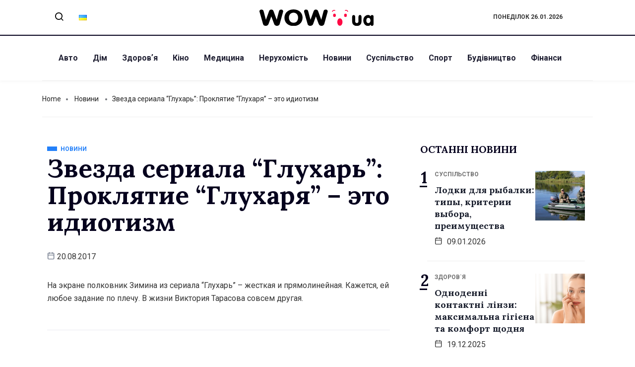

--- FILE ---
content_type: text/html; charset=UTF-8
request_url: https://wow.ua/news/16228/
body_size: 17103
content:
<!DOCTYPE html>
<html lang="uk" class="" data-skin="light">
<head>
	<meta charset="UTF-8">
	<meta name="viewport" content="width=device-width, initial-scale=1.0"/>
		<link href="https://fonts.googleapis.com/css?family=Roboto%3A400%2C700%2C900%7CLora%3A400%2C700%2C900" rel="stylesheet"><meta name='robots' content='index, follow, max-image-preview:large, max-snippet:-1, max-video-preview:-1' />

	<!-- This site is optimized with the Yoast SEO plugin v24.2 - https://yoast.com/wordpress/plugins/seo/ -->
	<title>Звезда сериала &quot;Глухарь&quot;: Проклятие &quot;Глухаря&quot; - это идиотизм  - Останні новини України - WOW</title>
	<link rel="canonical" href="https://wow.ua/news/16228/" />
	<meta property="og:locale" content="uk_UA" />
	<meta property="og:type" content="article" />
	<meta property="og:title" content="Звезда сериала &quot;Глухарь&quot;: Проклятие &quot;Глухаря&quot; - это идиотизм  - Останні новини України - WOW" />
	<meta property="og:description" content="На экране полковник Зимина из сериала &#8220;Глухарь&#8221; &#8211; жесткая и прямолинейная. Кажется, ей любое задание по плечу. В жизни Виктория Тарасова совсем другая." />
	<meta property="og:url" content="https://wow.ua/news/16228/" />
	<meta property="og:site_name" content="Останні новини України - WOW" />
	<meta property="article:published_time" content="2017-08-20T09:37:50+00:00" />
	<meta property="og:image" content="https://wow.ua/wp-content/uploads/2025/01/dall-e-2025-01-13-12.17.50-a-visually-appealing-web-design-concept-for-a-news-portal-wow.ua_.-the-homepage-layout-includes-a-bold-header-with-the-wow.ua-logo-in-blue-and-yell.webp" />
	<meta property="og:image:width" content="1792" />
	<meta property="og:image:height" content="1024" />
	<meta property="og:image:type" content="image/webp" />
	<meta name="author" content="admin" />
	<meta name="twitter:card" content="summary_large_image" />
	<meta name="twitter:label1" content="Написано" />
	<meta name="twitter:data1" content="admin" />
	<script type="application/ld+json" class="yoast-schema-graph">{"@context":"https://schema.org","@graph":[{"@type":"Article","@id":"https://wow.ua/news/16228/#article","isPartOf":{"@id":"https://wow.ua/news/16228/"},"author":{"name":"admin","@id":"https://wow.ua/#/schema/person/20a59af3ee52e152aafa41186da8ce5a"},"headline":"Звезда сериала &#8220;Глухарь&#8221;: Проклятие &#8220;Глухаря&#8221; &#8211; это идиотизм","datePublished":"2017-08-20T09:37:50+00:00","dateModified":"2017-08-20T09:37:50+00:00","mainEntityOfPage":{"@id":"https://wow.ua/news/16228/"},"wordCount":31,"commentCount":0,"publisher":{"@id":"https://wow.ua/#organization"},"articleSection":["Новини"],"inLanguage":"uk"},{"@type":"WebPage","@id":"https://wow.ua/news/16228/","url":"https://wow.ua/news/16228/","name":"Звезда сериала \"Глухарь\": Проклятие \"Глухаря\" - это идиотизм - Останні новини України - WOW","isPartOf":{"@id":"https://wow.ua/#website"},"datePublished":"2017-08-20T09:37:50+00:00","dateModified":"2017-08-20T09:37:50+00:00","breadcrumb":{"@id":"https://wow.ua/news/16228/#breadcrumb"},"inLanguage":"uk","potentialAction":[{"@type":"ReadAction","target":["https://wow.ua/news/16228/"]}]},{"@type":"BreadcrumbList","@id":"https://wow.ua/news/16228/#breadcrumb","itemListElement":[{"@type":"ListItem","position":1,"name":"Головна сторінка","item":"https://wow.ua/"},{"@type":"ListItem","position":2,"name":"Звезда сериала &#171;Глухарь&#187;: Проклятие &#171;Глухаря&#187; &#8212; это идиотизм"}]},{"@type":"WebSite","@id":"https://wow.ua/#website","url":"https://wow.ua/","name":"Останні новини України та світу - WOW","description":"wow.ua є українським новинним порталом, що висвітлює актуальні події в Україні та світі. Ресурс охоплює різноманітні теми, зокрема здоров&#039;я, спорт, авто, фінанси, суспільство та інші.","publisher":{"@id":"https://wow.ua/#organization"},"potentialAction":[{"@type":"SearchAction","target":{"@type":"EntryPoint","urlTemplate":"https://wow.ua/?s={search_term_string}"},"query-input":{"@type":"PropertyValueSpecification","valueRequired":true,"valueName":"search_term_string"}}],"inLanguage":"uk"},{"@type":"Organization","@id":"https://wow.ua/#organization","name":"Останні новини України - WOW","url":"https://wow.ua/","logo":{"@type":"ImageObject","inLanguage":"uk","@id":"https://wow.ua/#/schema/logo/image/","url":"https://wow.ua/wp-content/uploads/2025/01/dall-e-2025-01-13-12.15.51-a-clean-and-modern-logo-design-for-wow.ua-a-ukrainian-news-portal.-the-logo-features-bold-uppercase-letters-wow-in-dynamic-and-vibrant-colors-b.webp","contentUrl":"https://wow.ua/wp-content/uploads/2025/01/dall-e-2025-01-13-12.15.51-a-clean-and-modern-logo-design-for-wow.ua-a-ukrainian-news-portal.-the-logo-features-bold-uppercase-letters-wow-in-dynamic-and-vibrant-colors-b.webp","width":1024,"height":1024,"caption":"Останні новини України - WOW"},"image":{"@id":"https://wow.ua/#/schema/logo/image/"}},{"@type":"Person","@id":"https://wow.ua/#/schema/person/20a59af3ee52e152aafa41186da8ce5a","name":"admin","image":{"@type":"ImageObject","inLanguage":"uk","@id":"https://wow.ua/#/schema/person/image/","url":"https://secure.gravatar.com/avatar/2a620acdc73cd0301e17e19971a2417600d6998031411b9b61fe7ef0e3d1baa8?s=96&d=mm&r=g","contentUrl":"https://secure.gravatar.com/avatar/2a620acdc73cd0301e17e19971a2417600d6998031411b9b61fe7ef0e3d1baa8?s=96&d=mm&r=g","caption":"admin"},"url":"https://wow.ua/author/admin/"}]}</script>
	<!-- / Yoast SEO plugin. -->


<link rel="alternate" type="application/rss+xml" title="Останні новини України - WOW &raquo; стрічка" href="https://wow.ua/feed/" />
<link rel="alternate" title="oEmbed (JSON)" type="application/json+oembed" href="https://wow.ua/wp-json/oembed/1.0/embed?url=https%3A%2F%2Fwow.ua%2Fnews%2F16228%2F" />
<link rel="alternate" title="oEmbed (XML)" type="text/xml+oembed" href="https://wow.ua/wp-json/oembed/1.0/embed?url=https%3A%2F%2Fwow.ua%2Fnews%2F16228%2F&#038;format=xml" />
<style id='wp-img-auto-sizes-contain-inline-css' type='text/css'>
img:is([sizes=auto i],[sizes^="auto," i]){contain-intrinsic-size:3000px 1500px}
/*# sourceURL=wp-img-auto-sizes-contain-inline-css */
</style>
<link rel='stylesheet' id='qoxag-widget-styles-pro-css' href='https://wow.ua/wp-content/plugins/qoxag-essential/modules/elements/assets/css/widget-styles-pro.css?ver=1.0.1' type='text/css' media='all' />
<link rel='stylesheet' id='elementor-frontend-css' href='https://wow.ua/wp-content/plugins/elementor/assets/css/frontend.min.css?ver=3.25.2' type='text/css' media='all' />
<link rel='stylesheet' id='elementor-post-10-css' href='https://wow.ua/wp-content/uploads/elementor/css/post-10.css?ver=1736870043' type='text/css' media='all' />
<link rel='stylesheet' id='elementor-post-190-css' href='https://wow.ua/wp-content/uploads/elementor/css/post-190.css?ver=1736870043' type='text/css' media='all' />
<style id='wp-emoji-styles-inline-css' type='text/css'>

	img.wp-smiley, img.emoji {
		display: inline !important;
		border: none !important;
		box-shadow: none !important;
		height: 1em !important;
		width: 1em !important;
		margin: 0 0.07em !important;
		vertical-align: -0.1em !important;
		background: none !important;
		padding: 0 !important;
	}
/*# sourceURL=wp-emoji-styles-inline-css */
</style>
<link rel='stylesheet' id='wp-block-library-css' href='https://wow.ua/wp-includes/css/dist/block-library/style.min.css?ver=6.9' type='text/css' media='all' />

<style id='classic-theme-styles-inline-css' type='text/css'>
/*! This file is auto-generated */
.wp-block-button__link{color:#fff;background-color:#32373c;border-radius:9999px;box-shadow:none;text-decoration:none;padding:calc(.667em + 2px) calc(1.333em + 2px);font-size:1.125em}.wp-block-file__button{background:#32373c;color:#fff;text-decoration:none}
/*# sourceURL=/wp-includes/css/classic-themes.min.css */
</style>
<link rel='stylesheet' id='contact-form-7-css' href='https://wow.ua/wp-content/plugins/contact-form-7/includes/css/styles.css?ver=6.0.3' type='text/css' media='all' />
<link rel='stylesheet' id='wur_content_css-css' href='https://wow.ua/wp-content/plugins/wp-ultimate-review/assets/public/css/content-page.css?ver=2.2.4' type='text/css' media='all' />
<link rel='stylesheet' id='dashicons-css' href='https://wow.ua/wp-includes/css/dashicons.min.css?ver=6.9' type='text/css' media='all' />
<link rel='stylesheet' id='elementskit-parallax-style-css' href='https://wow.ua/wp-content/plugins/qoxag-essential/modules//parallax/assets/css/style.css?ver=1.5.9' type='text/css' media='all' />
<link rel='stylesheet' id='qoxag-icon-css' href='https://wow.ua/wp-content/themes/qoxag/assets/css/public/icon.css?ver=1.0.5' type='text/css' media='all' />
<link rel='stylesheet' id='qoxag-style-css' href='https://wow.ua/wp-content/themes/qoxag/assets/css/public/style.css?ver=1.0.5' type='text/css' media='all' />
<style id='qoxag-style-inline-css' type='text/css'>

      h1{
         font-family: Lora, sans-serif;color:#05011D;font-size:36px;
      }
      h2{
            font-family: Lora, sans-serif;color:#05011D;font-size:30px;
      }
      h3{
            font-family: Lora, sans-serif;color:#05011D;font-size:24px;
      }
      h4{
            font-family: Lora, sans-serif;color:#05011D;font-size:18px;
      }
      h5{
            font-family: Lora, sans-serif;color:#05011D;font-size:16px;
      }
      h6{
            font-family: Lora, sans-serif;color:#05011D;font-size:14px;
      }
      body{
         background:#ffffff;
         font-family: Roboto, sans-serif;color:#333333;line-height:1.625;font-size:16px;
      }
      body.body-box-layout{ 
         background-image:url();;
         background-repeat: no-repeat;
         background-position: center;
         background-size: cover;
         background-attachment: fixed;
      }
      .logo-area .site-title a , .logo-area .site-desc{
         color:#1e1e31;
      }
      .qoxag_progress_container .progress-bar,
      .progress-container .progress-bar{
         background: #ffffff;
      }

      .post .entry-header .entry-title a:hover,
      .sidebar ul li a:hover, .xs-footer-section ul li a:hover,
      .post-meta a:hover,
      .header .navbar-light .navbar-nav li a:hover {
         color:  #1e1e31;
      }
      .tag-lists a:hover, .tagcloud a:hover,
      .sticky.post .meta-featured-post,
      .widget-title:before,
      .xs-custom-widget > h5:before,
      .block-title.title-border .title-bg,
      .block-title.title-border .title-bg::before ,
      .owl-next, .owl-prev,
      .header .navbar-light .navbar-nav>li.active>a:before,
      .main-slider .owl-prev.disabled,
      .owl-dots:before,
      .featured-tab-item .nav-tabs .nav-link.active:before,
      .owl-theme .owl-dots .owl-dot.active span,
      .ts-footer .widget-title:before,
      .main-slider .owl-next:hover, .main-slider .owl-prev:hover,
      .sidebar .widget.widget_search .input-group-btn, .xs-footer-section .widget.widget_search .input-group-btn,
      .banner-solid,
      .pagination li.active a,
      .wp-block-button:not(.is-style-outline) .wp-block-button__link,
      .wp-block-button .wp-block-button__link:not(.has-background),
      .wp-block-file .wp-block-file__button,
      .back_to_top > a,
      .ekit-wid-con .elementskit-btn,
      .metform-btn,
      .post-navigation-item:hover,
      .recipe-meta-wrapper .print-share-btns a.print-btn,
      .xs-review-box .xs-review .xs-btn,
      .post-next .post-navigation-item,
      .post .meta-featured-post::after {
         background:#1e1e31;
      }
      .post .meta-featured-post::before {
         border-top-color: #1e1e31;
         border-left-color: #1e1e31;
         border-right-color: #1e1e31;
      }
      .pagination li.active a:hover,
      .wp-block-button:not(.is-style-outline) .wp-block-button__link:hover,
      .ekit-wid-con .elementskit-btn:hover,
      .metform-btn,
      .wp-block-file .wp-block-file__button:hover {
         background:#161B2A;
      }
      .header-btn {
         background: linear-gradient(90deg,#1e1e31 0,#161B2A 100%);
      }
      .header-btn::before {
         box-shadow: 0 15px 25px 0 #1e1e31;
      }
      .is-style-outline .wp-block-button__link:hover,
      .wp-block-button.is-style-outline .wp-block-button__link:active:not(.has-text-color):hover,
      .wp-block-button.is-style-outline .wp-block-button__link:focus:not(.has-text-color):hover,
      .wp-block-button.is-style-outline .wp-block-button__link:not(.has-text-color):hover,
      .breadcrumb>li a:hover {
         color: #161B2A;
      }
      .wp-block-button.is-style-outline .wp-block-button__link:active:not(.has-text-color),
      .wp-block-button.is-style-outline .wp-block-button__link:focus:not(.has-text-color),
      .wp-block-button.is-style-outline .wp-block-button__link:not(.has-text-color),
      .navbar-nav .nav-link:hover,
      .dropdown-item.active,
      .dropdown-item:active,
      .navbar-nav .dropdown-menu li:hover>a,
      .xs-recent-post-widget .widget-post .entry-title>a:hover {
         color: #1e1e31;
      }
      .tag-lists a:hover, .tagcloud a:hover,
      .post-navigation-item:hover,
      .owl-theme .owl-dots .owl-dot.active span{
         border-color: #1e1e31;
      }
      .block-title.title-border .title-bg::after{
         border-left-color: #1e1e31;
      }
      .block-title.title-border{
         border-bottom-color: #1e1e31;
      }
      .banner-title, .xs-jumbotron-title{
         color: #ffffff;
      }
     

      .details-banner .banner-title{
         color: #ffffff;
      }
    
      .page-banner .banner-title{
         color: #ffffff;
      }

      .woo-banner .banner-title{
         color: #ffffff;
      }
      
      .comments-list .comment-author a:hover,
      .comments-list .comment-reply-link:hover,
      .post-title a:hover,
      .copyright-area a:hover,
      .featured-tab-item .nav-tabs .nav-link.active .tab-head>span.tab-text-title,
      .social-links li a:hover,
      .comment-author cite a:hover {
         color:#1e1e31;
      }
      .btn-primary,
      .xs-btn {
         background:  #1e1e31;
      }
      .sidebar .widget .widget-title:before {
         background: #1e1e31;
      }


      .xs-footer{
         background-color:   #f8f8fc;
         padding-top: 100px;
         padding-bottom: 100px;
      }
      .xs-footer .footer-widget,
      .xs-footer .footer-widget li,
      .xs-footer .footer-widget p{
         color: #666666;
      }

      .xs-footer .footer-widget a{
         color: #666666;
      }
      .xs-footer .widget-title{
         color: #142355;
      }
      .copy-right{
         background-color:   #09090a;
      }
      .copyright-text{
         color: #ffffff;
      }
   
/*# sourceURL=qoxag-style-inline-css */
</style>
<link rel='stylesheet' id='ekit-widget-styles-css' href='https://wow.ua/wp-content/plugins/elementskit-lite/widgets/init/assets/css/widget-styles.css?ver=3.3.7' type='text/css' media='all' />
<link rel='stylesheet' id='qoxag-essential-widget-styles-css' href='https://wow.ua/wp-content/plugins/qoxag-essential/includes/assets/css/qoxag-essentials-widget-styles.css?ver=1.0' type='text/css' media='all' />
<link rel='stylesheet' id='ekit-responsive-css' href='https://wow.ua/wp-content/plugins/elementskit-lite/widgets/init/assets/css/responsive.css?ver=3.3.7' type='text/css' media='all' />
<script type="text/javascript" src="https://wow.ua/wp-includes/js/jquery/jquery.min.js?ver=3.7.1" id="jquery-core-js"></script>
<script type="text/javascript" src="https://wow.ua/wp-includes/js/jquery/jquery-migrate.min.js?ver=3.4.1" id="jquery-migrate-js"></script>
<script type="text/javascript" src="https://wow.ua/wp-content/plugins/wp-ultimate-review/assets/public/script/content-page.js?ver=2.2.4" id="wur_review_content_script-js"></script>
<script type="text/javascript" src="https://wow.ua/wp-content/plugins/qoxag-essential/modules//parallax/assets/js/jarallax.js?ver=1.5.9" id="jarallax-js"></script>
<link rel="https://api.w.org/" href="https://wow.ua/wp-json/" /><link rel="alternate" title="JSON" type="application/json" href="https://wow.ua/wp-json/wp/v2/posts/234925290" /><link rel="EditURI" type="application/rsd+xml" title="RSD" href="https://wow.ua/xmlrpc.php?rsd" />
<meta name="generator" content="WordPress 6.9" />
<link rel='shortlink' href='https://wow.ua/?p=234925290' />

    <script async src="https://www.googletagmanager.com/gtag/js?id=G-HLT4LDHMJ3"></script>
    <script>
      window.dataLayer = window.dataLayer || [];
      function gtag(){dataLayer.push(arguments);}
      gtag('js', new Date());
      gtag('config', 'G-HLT4LDHMJ3');
    </script>
        <!-- Google tag (gtag.js) -->
    <script async src="https://www.googletagmanager.com/gtag/js?id=G-TKFJSXB53X"></script>
    <script>
      window.dataLayer = window.dataLayer || [];
      function gtag(){dataLayer.push(arguments);}
      gtag('js', new Date());

      gtag('config', 'G-TKFJSXB53X');
    </script>
    <meta name="generator" content="Elementor 3.25.2; features: additional_custom_breakpoints, e_optimized_control_loading; settings: css_print_method-external, google_font-enabled, font_display-auto">

			<script type="text/javascript">
				var elementskit_module_parallax_url = "https://wow.ua/wp-content/plugins/qoxag-essential/modules//parallax/"
			</script>
					<style>
				.e-con.e-parent:nth-of-type(n+4):not(.e-lazyloaded):not(.e-no-lazyload),
				.e-con.e-parent:nth-of-type(n+4):not(.e-lazyloaded):not(.e-no-lazyload) * {
					background-image: none !important;
				}
				@media screen and (max-height: 1024px) {
					.e-con.e-parent:nth-of-type(n+3):not(.e-lazyloaded):not(.e-no-lazyload),
					.e-con.e-parent:nth-of-type(n+3):not(.e-lazyloaded):not(.e-no-lazyload) * {
						background-image: none !important;
					}
				}
				@media screen and (max-height: 640px) {
					.e-con.e-parent:nth-of-type(n+2):not(.e-lazyloaded):not(.e-no-lazyload),
					.e-con.e-parent:nth-of-type(n+2):not(.e-lazyloaded):not(.e-no-lazyload) * {
						background-image: none !important;
					}
				}
			</style>
			<link rel="icon" href="https://wow.ua/wp-content/uploads/2021/11/cropped-wow-favicons-32x32.png" sizes="32x32" />
<link rel="icon" href="https://wow.ua/wp-content/uploads/2021/11/cropped-wow-favicons-192x192.png" sizes="192x192" />
<link rel="apple-touch-icon" href="https://wow.ua/wp-content/uploads/2021/11/cropped-wow-favicons-180x180.png" />
<meta name="msapplication-TileImage" content="https://wow.ua/wp-content/uploads/2021/11/cropped-wow-favicons-270x270.png" />
		<style type="text/css" id="wp-custom-css">
			/* sidebar social counter css */
.xs_social_counter_widget .xs_counter_url.wslu-counter-box-shaped li {
    max-width: 50%;
    border-radius: 0px;
    min-width: 48%;
    margin: 0px 5px 10px 0 !important;
    background: #ffffff;
    border: 1px solid #CCCFD4;
    border-radius: 6px;
    padding: 2px !important;
		background: #ffffff;
}
.xs_social_counter_widget .xs_counter_url.wslu-counter-box-shaped {
    text-align: left;
}
.xs_social_counter_widget .xs_counter_url .xs-social-icon span{
    font-size: 13px;
    width: 36px;
    height: 36px;
    line-height: 37px;
    text-align: center;
    background: rgba(0,0,0,0.2);
}

.xs-social-icon{
    float: left;
    margin: 0 10px
}

.xs_social_counter_widget .xs_counter_url li a{
    padding: 10px 0 8px 0!important;
}
.xs_social_counter_widget .xs_counter_url .xs-social-follower {
    font-size: 16px;
    margin-bottom: 5px;
    margin-top: 3px;
    color: #05011D !important;
}
.xs_social_counter_widget .xs_counter_url .xs-social-follower-text {
    font-size: 12px;
    font-weight: 400;
    color: #707070 !important;
}

.xs_social_counter_widget .xs_counter_url.wslu-counter-fill-colored li.facebook {
	background: #ffffff;
}
.xs_social_counter_widget .xs_counter_url.wslu-counter-box-shaped li .met-social-facebook {
    background: #3B5998;
}
.xs_social_counter_widget .xs_counter_url.wslu-counter-box-shaped li .met-social-twitter {
    background: #1DA1F2;
}
.xs_social_counter_widget .xs_counter_url.wslu-counter-fill-colored li.twitter {
	background: #ffffff;
}
.xs_social_counter_widget .xs_counter_url.wslu-counter-fill-colored li.pinterest {
	background: #ffffff;
}
.xs_social_counter_widget .xs_counter_url.wslu-counter-box-shaped li .met-social-pinterest {
    background: #FF0000;
}
.xs_social_counter_widget .xs_counter_url.wslu-counter-fill-colored li.dribbble {
	background: #ffffff;
}
.xs_social_counter_widget .xs_counter_url.wslu-counter-fill-colored li .met-social-dribbble {
	background: #ea4c89
;
}
.xs_social_counter_widget .xs_counter_url.wslu-counter-box-shaped li.instagram {
    background: #ffffff;
}
.xs_social_counter_widget .xs_counter_url.wslu-counter-box-shaped li .met-social-instagram {
    background: #833AB4;
}
.xs_social_counter_widget .xs_counter_url.wslu-counter-box-shaped li.youtube {
    background: #ffffff;
}
.xs_social_counter_widget .xs_counter_url.wslu-counter-box-shaped li .met-social-youtube {
    background: #FF0000;
}

.xs_social_counter_widget .xs_counter_url.wslu-counter-fill-colored li:last-child, .xs_social_counter_widget .xs_counter_url.wslu-counter-fill-colored li:nth-child(3n+3) {
	border: 1px solid #CCCFD4;
}
.social-counter h5 {
    display: none;
}

.sidebar .widget .xs_social_counter_widget .xs_counter_url .xs-social-icon span {
	border: 2px solid transparent;
	height: 36px;
	width: 36px;
	line-height: 33px;
}


/* recent counter post css */
.qoxag-post-grid .row div:last-child > .qoxag-grid-single {
    padding-bottom: 10px;
}

.ts-count-post .qoxag-post-grid div[class^=col-] .qoxag-grid-single::before {
    left: 0px;
    color: #05011D;
    font-size: 32px;
    font-weight: 700;
    background: transparent;
    top: 10px;
    width: auto;
    height: auto;
    box-shadow: none;
    border: 2px solid transparent;
    font-family: 'Lora';
}
.ts-count-post .qoxag-post-grid div[class^=col-] .qoxag-grid-single::after {
    content: '';
    position: absolute;
    top: 47px;
    left: 2px;
    height: 3px;
    width: 15px;
    background: #05011D;
}

.qoxag_latest_news_widget .qoxag-recent-post .post-thumb {
	order: 2;
}

.qoxag_latest_news_widget .ts-count-post .qoxag-post-grid div[class^=col-] .qoxag-grid-single::before {
	left: -15px;
	top: -7px;
}
.qoxag_latest_news_widget .ts-count-post .qoxag-post-grid div[class^=col-] .qoxag-grid-single::after {
	top: 30px;
	left: -15px;
}

.qoxag_latest_news_widget .qoxag-recent-post .post-content .category-wrapper .post-cat .cat-background-span {
	display: none;
}

.qoxag_latest_news_widget .qoxag-recent-post .post-content .category-wrapper .post-cat {
	font-weight: 700;
}

.qoxag_latest_news_widget .qoxag-recent-post .post-content .category-wrapper .post-cat .before {
	color: #707070;
}

/* sidebar title css */

.sidebar .widget .widget-title {
	position: relative;
	border: 1px solid transparent;
	padding-left: 15px;
	text-transform: uppercase;
	font-size: 20px;
	line-height: 25px;
}

.sidebar .widget .widget-title::after {
    content: '';
    background: #000;
    height: 8px;
    width: 8px;
    position: absolute;
    left: 0;
    top: 9px;
		border-radius: 10px;
}
.logo img{
	width:230px
}		</style>
		</head>
<body class="wp-singular post-template-default single single-post postid-234925290 single-format-standard wp-theme-qoxag sidebar-active elementor-default elementor-kit-9999923030">
<div class="ekit-template-content-markup ekit-template-content-header ekit-template-content-theme-support">
		<div data-elementor-type="wp-post" data-elementor-id="10" class="elementor elementor-10">
						<section class="elementor-section elementor-top-section elementor-element elementor-element-f468286 elementor-section-boxed elementor-section-height-default elementor-section-height-default" data-id="f468286" data-element_type="section">
						<div class="elementor-container elementor-column-gap-default">
					<div class="elementor-column elementor-col-33 elementor-top-column elementor-element elementor-element-c63fcc5 elementor-hidden-phone" data-id="c63fcc5" data-element_type="column">
			<div class="elementor-widget-wrap elementor-element-populated">
						<section class="elementor-section elementor-inner-section elementor-element elementor-element-6db660b elementor-section-boxed elementor-section-height-default elementor-section-height-default" data-id="6db660b" data-element_type="section">
						<div class="elementor-container elementor-column-gap-default">
					<div class="elementor-column elementor-col-50 elementor-inner-column elementor-element elementor-element-9419524" data-id="9419524" data-element_type="column">
			<div class="elementor-widget-wrap elementor-element-populated">
						<div class="elementor-element elementor-element-b84e251 elementor-widget elementor-widget-elementskit-header-search" data-id="b84e251" data-element_type="widget" data-settings="{&quot;ekit_we_effect_on&quot;:&quot;none&quot;}" data-widget_type="elementskit-header-search.default">
				<div class="elementor-widget-container">
			<div class="ekit-wid-con" >        <a href="#ekit_modal-popup-b84e251" class="ekit_navsearch-button ekit-modal-popup" aria-label="navsearch-button">
            <i aria-hidden="true" class="xts-icon xts-search"></i>        </a>
        <!-- language switcher strart -->
        <!-- xs modal -->
        <div class="zoom-anim-dialog mfp-hide ekit_modal-searchPanel" id="ekit_modal-popup-b84e251">
            <div class="ekit-search-panel">
            <!-- Polylang search - thanks to Alain Melsens -->
                <form role="search" method="get" class="ekit-search-group" action="https://wow.ua/uk">
                    <input type="search" class="ekit_search-field" aria-label="search-form" placeholder="Search..." value="" name="s">
					<button type="submit" class="ekit_search-button" aria-label="search-button">
                        <i aria-hidden="true" class="xts-icon xts-search"></i>                    </button>
                </form>
            </div>
        </div><!-- End xs modal -->
        <!-- end language switcher strart -->
        </div>		</div>
				</div>
					</div>
		</div>
				<div class="elementor-column elementor-col-50 elementor-inner-column elementor-element elementor-element-eedbc82" data-id="eedbc82" data-element_type="column">
			<div class="elementor-widget-wrap elementor-element-populated">
						<div class="elementor-element elementor-element-eec0aec lang-list elementor-widget elementor-widget-shortcode" data-id="eec0aec" data-element_type="widget" data-settings="{&quot;ekit_we_effect_on&quot;:&quot;none&quot;}" data-widget_type="shortcode.default">
				<div class="elementor-widget-container">
					<div class="elementor-shortcode">	<li class="lang-item lang-item-28 lang-item-uk current-lang lang-item-first"><a  lang="uk" hreflang="uk" href="https://wow.ua/news/16228/"><img src="[data-uri]" alt="Українська" width="16" height="11" style="width: 16px; height: 11px;" /></a></li>
</div>
				</div>
				</div>
					</div>
		</div>
					</div>
		</section>
					</div>
		</div>
				<div class="elementor-column elementor-col-33 elementor-top-column elementor-element elementor-element-8c4c877" data-id="8c4c877" data-element_type="column">
			<div class="elementor-widget-wrap elementor-element-populated">
						<div class="elementor-element elementor-element-25638f6 top-logo elementor-widget elementor-widget-site-logo" data-id="25638f6" data-element_type="widget" data-settings="{&quot;ekit_we_effect_on&quot;:&quot;none&quot;}" data-widget_type="site-logo.default">
				<div class="elementor-widget-container">
			<div class="qoxag-widget-logo logo">
    <a href="https://wow.ua/">
        <img class="dark" src="https://wow.ua/wp-content/uploads/2021/11/wow-new.svg" alt="Останні новини України &#8211; WOW">

        <img class="light" src="https://wow.ua/wp-content/uploads/2021/11/wow-new.svg" alt="Останні новини України &#8211; WOW">
    </a>
</div>		</div>
				</div>
					</div>
		</div>
				<div class="elementor-column elementor-col-33 elementor-top-column elementor-element elementor-element-b7ffc1f elementor-hidden-phone course" data-id="b7ffc1f" data-element_type="column">
			<div class="elementor-widget-wrap elementor-element-populated">
						<div class="elementor-element elementor-element-a18bce5 bold elementor-widget elementor-widget-shortcode" data-id="a18bce5" data-element_type="widget" data-settings="{&quot;ekit_we_effect_on&quot;:&quot;none&quot;}" data-widget_type="shortcode.default">
				<div class="elementor-widget-container">
					<div class="elementor-shortcode">Понеділок 26.01.2026</div>
				</div>
				</div>
					</div>
		</div>
					</div>
		</section>
				<section class="elementor-section elementor-top-section elementor-element elementor-element-cf6fc8f elementor-section-boxed elementor-section-height-default elementor-section-height-default" data-id="cf6fc8f" data-element_type="section">
						<div class="elementor-container elementor-column-gap-default">
					<div class="elementor-column elementor-col-100 elementor-top-column elementor-element elementor-element-76e0eb0" data-id="76e0eb0" data-element_type="column">
			<div class="elementor-widget-wrap elementor-element-populated">
						<div class="elementor-element elementor-element-cf346df elementor-widget-tablet__width-auto popup-logo elementor-widget elementor-widget-ekit-nav-menu" data-id="cf346df" data-element_type="widget" data-settings="{&quot;ekit_we_effect_on&quot;:&quot;none&quot;}" data-widget_type="ekit-nav-menu.default">
				<div class="elementor-widget-container">
					<nav class="ekit-wid-con ekit_menu_responsive_tablet" 
			data-hamburger-icon="" 
			data-hamburger-icon-type="icon" 
			data-responsive-breakpoint="1024">
			            <button class="elementskit-menu-hamburger elementskit-menu-toggler"  type="button" aria-label="hamburger-icon">
                                    <span class="elementskit-menu-hamburger-icon"></span><span class="elementskit-menu-hamburger-icon"></span><span class="elementskit-menu-hamburger-icon"></span>
                            </button>
            <div id="ekit-megamenu-menu-1" class="elementskit-menu-container elementskit-menu-offcanvas-elements elementskit-navbar-nav-default ekit-nav-menu-one-page-no ekit-nav-dropdown-hover"><ul id="menu-menu-1" class="elementskit-navbar-nav elementskit-menu-po-left submenu-click-on-icon"><li id="menu-item-9999923147" class="menu-item menu-item-type-taxonomy menu-item-object-category menu-item-9999923147 nav-item elementskit-mobile-builder-content" data-vertical-menu=750px><a href="https://wow.ua/avtomoto/" class="ekit-menu-nav-link">Авто</a></li>
<li id="menu-item-9999923150" class="menu-item menu-item-type-taxonomy menu-item-object-category menu-item-9999923150 nav-item elementskit-mobile-builder-content" data-vertical-menu=750px><a href="https://wow.ua/homeanddesign/" class="ekit-menu-nav-link">Дім</a></li>
<li id="menu-item-9999923151" class="menu-item menu-item-type-taxonomy menu-item-object-category menu-item-9999923151 nav-item elementskit-mobile-builder-content" data-vertical-menu=750px><a href="https://wow.ua/healthandfitness/" class="ekit-menu-nav-link">Здоровʼя</a></li>
<li id="menu-item-9999923152" class="menu-item menu-item-type-taxonomy menu-item-object-category menu-item-9999923152 nav-item elementskit-mobile-builder-content" data-vertical-menu=750px><a href="https://wow.ua/kinonews/" class="ekit-menu-nav-link">Кіно</a></li>
<li id="menu-item-9999923154" class="menu-item menu-item-type-taxonomy menu-item-object-category menu-item-9999923154 nav-item elementskit-mobile-builder-content" data-vertical-menu=750px><a href="https://wow.ua/medicine/" class="ekit-menu-nav-link">Медицина</a></li>
<li id="menu-item-9999923155" class="menu-item menu-item-type-taxonomy menu-item-object-category menu-item-9999923155 nav-item elementskit-mobile-builder-content" data-vertical-menu=750px><a href="https://wow.ua/realty/" class="ekit-menu-nav-link">Нерухомість</a></li>
<li id="menu-item-9999923156" class="menu-item menu-item-type-taxonomy menu-item-object-category current-post-ancestor current-menu-parent current-post-parent menu-item-9999923156 nav-item elementskit-mobile-builder-content" data-vertical-menu=750px><a href="https://wow.ua/news/" class="ekit-menu-nav-link">Новини</a></li>
<li id="menu-item-9999923157" class="menu-item menu-item-type-taxonomy menu-item-object-category menu-item-9999923157 nav-item elementskit-mobile-builder-content" data-vertical-menu=750px><a href="https://wow.ua/society/" class="ekit-menu-nav-link">Суспільство</a></li>
<li id="menu-item-9999923160" class="menu-item menu-item-type-taxonomy menu-item-object-category menu-item-9999923160 nav-item elementskit-mobile-builder-content" data-vertical-menu=750px><a href="https://wow.ua/sport/" class="ekit-menu-nav-link">Спорт</a></li>
<li id="menu-item-9999923161" class="menu-item menu-item-type-taxonomy menu-item-object-category menu-item-9999923161 nav-item elementskit-mobile-builder-content" data-vertical-menu=750px><a href="https://wow.ua/building/" class="ekit-menu-nav-link">Будівництво</a></li>
<li id="menu-item-9999923164" class="menu-item menu-item-type-taxonomy menu-item-object-category menu-item-9999923164 nav-item elementskit-mobile-builder-content" data-vertical-menu=750px><a href="https://wow.ua/finance/" class="ekit-menu-nav-link">Фінанси</a></li>
</ul><div class="elementskit-nav-identity-panel"><a class="elementskit-nav-logo" href="https://wow.ua" target="" rel=""><img src="https://wow.ua/wp-content/uploads/2021/11/wow-new.svg" title="wow-new" alt="wow-new" decoding="async" /></a><button class="elementskit-menu-close elementskit-menu-toggler" type="button">X</button></div></div>			
			<div class="elementskit-menu-overlay elementskit-menu-offcanvas-elements elementskit-menu-toggler ekit-nav-menu--overlay"></div>        </nav>
				</div>
				</div>
					</div>
		</div>
					</div>
		</section>
				</div>
		</div>
<div id="main-content" class="main-container blog-single sidebar-active nobanner-main-container banner-bg-style2"  role="main">
      <div class="container">
        <div class="nobanner-breadcrumb">
        <ol class="breadcrumb"><li><a href="https://wow.ua">Home</a></li> <li> <a href=https://wow.ua/news/>Новини</a> </li><li>Звезда сериала &#8220;Глухарь&#8221;: Проклятие &#8220;Глухаря&#8221; &#8211; это идиотизм</li></ol>      </div>
        

    <div class="row">
            <div class="col-lg-8 col-md-12 mx-auto">
       <div class="single-wrap">
                          <article id="post-234925290" class="post-content post-single post-234925290 post type-post status-publish format-standard hentry category-news">
                <div class="post-body clearfix">

   <div class="post-header post-header-style2 clearfix">
      
      <div class="category-single-post">
                 <div class="category-wrapper category-layout position-contentpart">
            
                <a class="post-cat left-background"
                   href="https://wow.ua/news/" style=>
                   <span class="cat-background-span" style=></span>
					<span class="before">
						Новини					</span>
                </a>
                        </div>
              </div>

      <!-- Article content -->
      <div class="entry-content clearfix">
                        <h1 class="entry-title">Звезда сериала &#8220;Глухарь&#8221;: Проклятие &#8220;Глухаря&#8221; &#8211; это идиотизм</h1>                        <div class="category-layout">
                    <div class="post-meta">
                            <span class="post-date">
                <i class="xts-icon xts-date"></i>
                20.08.2017            </span>
                        
            </div>
                </div>

                         <!-- recepie meta field -->
               <p>На экране полковник Зимина из сериала &#8220;Глухарь&#8221; &#8211; жесткая и прямолинейная. Кажется, ей любое задание по плечу. В жизни Виктория Тарасова совсем другая.</p>
                  
      </div> <!-- end entry-content --> 
   </div>   
</div> <!-- end post-body -->
              </article>

              
              
                  <nav class="post-navigation">
        <div class="post-previous">
                            <a href="https://wow.ua/humor/16227/" class="post-navigation-item">
                    <i class="xts-icon xts-arrow-left"></i>
                    <span>Previous post</span>
                </a>
                    </div>
        <div class="post-next">
                            <a href="https://wow.ua/news/16229/" class="post-navigation-item">
                    <span>Next post</span>
                    <i class="xts-icon xts-arrow-right"></i>
                </a>
                    </div>
    </nav>
              
                                                 </div>
      </div> <!-- .col-md-8 -->
      

   <div class="col-lg-4 col-md-12">
      <aside id="sidebar" class="sidebar" role="complementary">
         <div id="qoxag_latest_news_widget-3" class="widget qoxag_latest_news_widget"><h5 class="widget-title">Останні новини</h5>		<div class="ts-count-post qoxag-recent-post">
			<div class="qoxag-wrapper qoxag-post-grid">
									<div class="col-12">
						<div class="qoxag-grid-single thumb-left">
															<div class="post-thumb">
								<a href="https://wow.ua/society-uk/lodky-dlia-rybalky-typy-kryteryy-vybora-preymushchestva/" rel="bookmark" title="Лодки для рыбалки: типы, критерии выбора, преимущества">
									<span class="qoxag-sm-bg-img" style="background-image: url(https://wow.ua/wp-content/uploads/2026/01/lodka-dlya-rybalki-850x500.jpg);"></span>
								
								</a>
								</div>
								<div class="post-content">
									<div class="category-wrapper position-">
										 
												<a class="post-cat left-background" href="https://wow.ua/society-uk/">
													<span class="cat-background-span"></span>
													<span class="before">Суспільство</span>
												</a>
																				</div>
									
									<h3 class="post-heading"><a href="https://wow.ua/society-uk/lodky-dlia-rybalky-typy-kryteryy-vybora-preymushchestva/" rel="bookmark" title="Лодки для рыбалки: типы, критерии выбора, преимущества">Лодки для рыбалки: типы, критерии выбора, преимущества</a></h4>
									<div class="post-meta"><span class="post-date" ><i class="xts-icon xts-date" aria-hidden="true"></i> 09.01.2026</span></div>
								</div>
														</div>
					</div>

									<div class="col-12">
						<div class="qoxag-grid-single thumb-left">
															<div class="post-thumb">
								<a href="https://wow.ua/health/odnodenni-kontaktni-linzy-maksymalna-hihiiena-ta-komfort-shchodnia/" rel="bookmark" title="Одноденні контактні лінзи: максимальна гігієна та комфорт щодня">
									<span class="qoxag-sm-bg-img" style="background-image: url(https://wow.ua/wp-content/uploads/2026/01/odnodenni-kontaktni-linzy-850x560.png);"></span>
								
								</a>
								</div>
								<div class="post-content">
									<div class="category-wrapper position-">
										 
												<a class="post-cat left-background" href="https://wow.ua/health/">
													<span class="cat-background-span"></span>
													<span class="before">Здоров`я</span>
												</a>
																				</div>
									
									<h3 class="post-heading"><a href="https://wow.ua/health/odnodenni-kontaktni-linzy-maksymalna-hihiiena-ta-komfort-shchodnia/" rel="bookmark" title="Одноденні контактні лінзи: максимальна гігієна та комфорт щодня">Одноденні контактні лінзи: максимальна гігієна та комфорт щодня</a></h4>
									<div class="post-meta"><span class="post-date" ><i class="xts-icon xts-date" aria-hidden="true"></i> 19.12.2025</span></div>
								</div>
														</div>
					</div>

									<div class="col-12">
						<div class="qoxag-grid-single thumb-left">
															<div class="post-thumb">
								<a href="https://wow.ua/society/pochemu-pozhilye-lyudi-nachinayut-govorit-o-proshlom/" rel="bookmark" title="Почему пожилые люди начинают говорить о прошлом чаще, чем о будущем">
									<span class="qoxag-sm-bg-img" style="background-image: url(https://wow.ua/wp-content/uploads/2025/11/old-couple-k8ualotlafqc42av-850x560.jpg);"></span>
								
								</a>
								</div>
								<div class="post-content">
									<div class="category-wrapper position-">
										 
												<a class="post-cat left-background" href="https://wow.ua/society/">
													<span class="cat-background-span"></span>
													<span class="before">Суспільство</span>
												</a>
																				</div>
									
									<h3 class="post-heading"><a href="https://wow.ua/society/pochemu-pozhilye-lyudi-nachinayut-govorit-o-proshlom/" rel="bookmark" title="Почему пожилые люди начинают говорить о прошлом чаще, чем о будущем">Почему пожилые люди начинают говорить о прошлом чаще, чем о</a></h4>
									<div class="post-meta"><span class="post-date" ><i class="xts-icon xts-date" aria-hidden="true"></i> 27.11.2025</span></div>
								</div>
														</div>
					</div>

									<div class="col-12">
						<div class="qoxag-grid-single thumb-left">
															<div class="post-thumb">
								<a href="https://wow.ua/society-uk/strichky-na-vypusknyj-stylnyj-shtrykh-do-osoblyvoho-dnia/" rel="bookmark" title="Стрічки на випускний: стильний штрих до особливого дня">
									<span class="qoxag-sm-bg-img" style="background-image: url(https://wow.ua/wp-content/uploads/2025/11/vypusknuk.jpg);"></span>
								
								</a>
								</div>
								<div class="post-content">
									<div class="category-wrapper position-">
										 
												<a class="post-cat left-background" href="https://wow.ua/society-uk/">
													<span class="cat-background-span"></span>
													<span class="before">Суспільство</span>
												</a>
																				</div>
									
									<h3 class="post-heading"><a href="https://wow.ua/society-uk/strichky-na-vypusknyj-stylnyj-shtrykh-do-osoblyvoho-dnia/" rel="bookmark" title="Стрічки на випускний: стильний штрих до особливого дня">Стрічки на випускний: стильний штрих до особливого дня</a></h4>
									<div class="post-meta"><span class="post-date" ><i class="xts-icon xts-date" aria-hidden="true"></i> 03.11.2025</span></div>
								</div>
														</div>
					</div>

											</div>
		</div>
		</div><div id="qoxag_latest_news_widget-4" class="widget qoxag_latest_news_widget"><h5 class="widget-title">Останні новини</h5>		<div class="ts-count-post qoxag-recent-post">
			<div class="qoxag-wrapper qoxag-post-grid">
									<div class="col-12">
						<div class="qoxag-grid-single thumb-left">
															<div class="post-thumb">
								<a href="https://wow.ua/society-uk/lodky-dlia-rybalky-typy-kryteryy-vybora-preymushchestva/" rel="bookmark" title="Лодки для рыбалки: типы, критерии выбора, преимущества">
									<span class="qoxag-sm-bg-img" style="background-image: url(https://wow.ua/wp-content/uploads/2026/01/lodka-dlya-rybalki-850x500.jpg);"></span>
								
								</a>
								</div>
								<div class="post-content">
									<div class="category-wrapper position-">
										 
												<a class="post-cat left-background" href="https://wow.ua/society-uk/">
													<span class="cat-background-span"></span>
													<span class="before">Суспільство</span>
												</a>
																				</div>
									
									<h3 class="post-heading"><a href="https://wow.ua/society-uk/lodky-dlia-rybalky-typy-kryteryy-vybora-preymushchestva/" rel="bookmark" title="Лодки для рыбалки: типы, критерии выбора, преимущества">Лодки для рыбалки: типы, критерии выбора, преимущества</a></h4>
									<div class="post-meta"><span class="post-date" ><i class="xts-icon xts-date" aria-hidden="true"></i> 09.01.2026</span></div>
								</div>
														</div>
					</div>

									<div class="col-12">
						<div class="qoxag-grid-single thumb-left">
															<div class="post-thumb">
								<a href="https://wow.ua/health/odnodenni-kontaktni-linzy-maksymalna-hihiiena-ta-komfort-shchodnia/" rel="bookmark" title="Одноденні контактні лінзи: максимальна гігієна та комфорт щодня">
									<span class="qoxag-sm-bg-img" style="background-image: url(https://wow.ua/wp-content/uploads/2026/01/odnodenni-kontaktni-linzy-850x560.png);"></span>
								
								</a>
								</div>
								<div class="post-content">
									<div class="category-wrapper position-">
										 
												<a class="post-cat left-background" href="https://wow.ua/health/">
													<span class="cat-background-span"></span>
													<span class="before">Здоров`я</span>
												</a>
																				</div>
									
									<h3 class="post-heading"><a href="https://wow.ua/health/odnodenni-kontaktni-linzy-maksymalna-hihiiena-ta-komfort-shchodnia/" rel="bookmark" title="Одноденні контактні лінзи: максимальна гігієна та комфорт щодня">Одноденні контактні лінзи: максимальна гігієна та комфорт щодня</a></h4>
									<div class="post-meta"><span class="post-date" ><i class="xts-icon xts-date" aria-hidden="true"></i> 19.12.2025</span></div>
								</div>
														</div>
					</div>

									<div class="col-12">
						<div class="qoxag-grid-single thumb-left">
															<div class="post-thumb">
								<a href="https://wow.ua/society/pochemu-pozhilye-lyudi-nachinayut-govorit-o-proshlom/" rel="bookmark" title="Почему пожилые люди начинают говорить о прошлом чаще, чем о будущем">
									<span class="qoxag-sm-bg-img" style="background-image: url(https://wow.ua/wp-content/uploads/2025/11/old-couple-k8ualotlafqc42av-850x560.jpg);"></span>
								
								</a>
								</div>
								<div class="post-content">
									<div class="category-wrapper position-">
										 
												<a class="post-cat left-background" href="https://wow.ua/society/">
													<span class="cat-background-span"></span>
													<span class="before">Суспільство</span>
												</a>
																				</div>
									
									<h3 class="post-heading"><a href="https://wow.ua/society/pochemu-pozhilye-lyudi-nachinayut-govorit-o-proshlom/" rel="bookmark" title="Почему пожилые люди начинают говорить о прошлом чаще, чем о будущем">Почему пожилые люди начинают говорить о прошлом чаще, чем о</a></h4>
									<div class="post-meta"><span class="post-date" ><i class="xts-icon xts-date" aria-hidden="true"></i> 27.11.2025</span></div>
								</div>
														</div>
					</div>

									<div class="col-12">
						<div class="qoxag-grid-single thumb-left">
															<div class="post-thumb">
								<a href="https://wow.ua/society-uk/strichky-na-vypusknyj-stylnyj-shtrykh-do-osoblyvoho-dnia/" rel="bookmark" title="Стрічки на випускний: стильний штрих до особливого дня">
									<span class="qoxag-sm-bg-img" style="background-image: url(https://wow.ua/wp-content/uploads/2025/11/vypusknuk.jpg);"></span>
								
								</a>
								</div>
								<div class="post-content">
									<div class="category-wrapper position-">
										 
												<a class="post-cat left-background" href="https://wow.ua/society-uk/">
													<span class="cat-background-span"></span>
													<span class="before">Суспільство</span>
												</a>
																				</div>
									
									<h3 class="post-heading"><a href="https://wow.ua/society-uk/strichky-na-vypusknyj-stylnyj-shtrykh-do-osoblyvoho-dnia/" rel="bookmark" title="Стрічки на випускний: стильний штрих до особливого дня">Стрічки на випускний: стильний штрих до особливого дня</a></h4>
									<div class="post-meta"><span class="post-date" ><i class="xts-icon xts-date" aria-hidden="true"></i> 03.11.2025</span></div>
								</div>
														</div>
					</div>

											</div>
		</div>
		</div>      </aside> <!-- #sidebar --> 
   </div><!-- Sidebar col end -->



    </div> <!-- .row -->
     
  </div> <!-- .container -->
  </div> <!--#main-content -->
<div class="ekit-template-content-markup ekit-template-content-footer ekit-template-content-theme-support">
		<div data-elementor-type="wp-post" data-elementor-id="190" class="elementor elementor-190">
						<section class="elementor-section elementor-top-section elementor-element elementor-element-22e63e0 elementor-section-boxed elementor-section-height-default elementor-section-height-default" data-id="22e63e0" data-element_type="section">
						<div class="elementor-container elementor-column-gap-default">
					<div class="elementor-column elementor-col-100 elementor-top-column elementor-element elementor-element-9039544" data-id="9039544" data-element_type="column">
			<div class="elementor-widget-wrap elementor-element-populated">
						<div class="elementor-element elementor-element-262469e bottom-logo elementor-widget elementor-widget-site-logo" data-id="262469e" data-element_type="widget" data-settings="{&quot;ekit_we_effect_on&quot;:&quot;none&quot;}" data-widget_type="site-logo.default">
				<div class="elementor-widget-container">
			<div class="qoxag-widget-logo logo">
    <a href="https://wow.ua/">
        <img class="dark" src="https://wow.ua/wp-content/uploads/2021/11/wow-new.svg" alt="Останні новини України &#8211; WOW">

        <img class="light" src="https://wow.ua/wp-content/uploads/2021/11/wow-new.svg" alt="Останні новини України &#8211; WOW">
    </a>
</div>		</div>
				</div>
					</div>
		</div>
					</div>
		</section>
				<section class="elementor-section elementor-top-section elementor-element elementor-element-196fcc4 elementor-section-boxed elementor-section-height-default elementor-section-height-default" data-id="196fcc4" data-element_type="section">
						<div class="elementor-container elementor-column-gap-default">
					<div class="elementor-column elementor-col-25 elementor-top-column elementor-element elementor-element-e292678" data-id="e292678" data-element_type="column">
			<div class="elementor-widget-wrap elementor-element-populated">
						<div class="elementor-element elementor-element-4a49ba7 elementor-widget elementor-widget-elementskit-heading" data-id="4a49ba7" data-element_type="widget" data-settings="{&quot;ekit_we_effect_on&quot;:&quot;none&quot;}" data-widget_type="elementskit-heading.default">
				<div class="elementor-widget-container">
			<div class="ekit-wid-con" ><div class="ekit-heading elementskit-section-title-wraper text_left   ekit_heading_tablet-   ekit_heading_mobile-"><span class="ekit-heading--title elementskit-section-title ">Інформація</span></div></div>		</div>
				</div>
				<div class="elementor-element elementor-element-d975420 elementor-widget elementor-widget-elementskit-page-list" data-id="d975420" data-element_type="widget" data-settings="{&quot;ekit_we_effect_on&quot;:&quot;none&quot;}" data-widget_type="elementskit-page-list.default">
				<div class="elementor-widget-container">
			<div class="ekit-wid-con" >		<div class="elementor-icon-list-items ">
							<div class="elementor-icon-list-item   ">
						<a class="elementor-repeater-item-0874c73 ekit_badge_left" href="https://wow.ua/o-nas/" target="_blank" rel="nofollow">
							<div class="ekit_page_list_content">
																<span class="elementor-icon-list-text">
									<span class="ekit_page_list_title_title">Про нас</span>
																	</span>
							</div>
													</a>
					</div>
								<div class="elementor-icon-list-item   ">
						<a class="elementor-repeater-item-8b9a0c6 ekit_badge_left" href="https://wow.ua/polzovatelskoe-soglashenie/" target="_blank" rel="nofollow">
							<div class="ekit_page_list_content">
																<span class="elementor-icon-list-text">
									<span class="ekit_page_list_title_title">Угода користувача</span>
																	</span>
							</div>
													</a>
					</div>
								<div class="elementor-icon-list-item   ">
						<a class="elementor-repeater-item-df560a5 ekit_badge_left" href="https://wow.ua/reklama/" target="_blank" rel="nofollow">
							<div class="ekit_page_list_content">
																<span class="elementor-icon-list-text">
									<span class="ekit_page_list_title_title">Реклама на сайті</span>
																	</span>
							</div>
													</a>
					</div>
								<div class="elementor-icon-list-item   ">
						<a class="elementor-repeater-item-cdca248 ekit_badge_left" href="https://wow.ua/kontaktnaya-informatsia/" target="_blank" rel="nofollow">
							<div class="ekit_page_list_content">
																<span class="elementor-icon-list-text">
									<span class="ekit_page_list_title_title">Контактна інформація</span>
																	</span>
							</div>
													</a>
					</div>
								<div class="elementor-icon-list-item   ">
						<a class="elementor-repeater-item-6819d60 ekit_badge_left" href="https://wow.ua/sitemap_index.xml" target="_blank" rel="nofollow">
							<div class="ekit_page_list_content">
																<span class="elementor-icon-list-text">
									<span class="ekit_page_list_title_title">Мапа сайту</span>
																	</span>
							</div>
													</a>
					</div>
						</div>
		</div>		</div>
				</div>
					</div>
		</div>
				<div class="elementor-column elementor-col-25 elementor-top-column elementor-element elementor-element-6efc1fd" data-id="6efc1fd" data-element_type="column">
			<div class="elementor-widget-wrap elementor-element-populated">
						<div class="elementor-element elementor-element-c27a180 elementor-widget elementor-widget-elementskit-heading" data-id="c27a180" data-element_type="widget" data-settings="{&quot;ekit_we_effect_on&quot;:&quot;none&quot;}" data-widget_type="elementskit-heading.default">
				<div class="elementor-widget-container">
			<div class="ekit-wid-con" ><div class="ekit-heading elementskit-section-title-wraper text_left   ekit_heading_tablet-   ekit_heading_mobile-"><span class="ekit-heading--title elementskit-section-title ">Інші категорії</span></div></div>		</div>
				</div>
				<div class="elementor-element elementor-element-98829c6 elementor-widget elementor-widget-elementskit-page-list" data-id="98829c6" data-element_type="widget" data-settings="{&quot;ekit_we_effect_on&quot;:&quot;none&quot;}" data-widget_type="elementskit-page-list.default">
				<div class="elementor-widget-container">
			<div class="ekit-wid-con" >		<div class="elementor-icon-list-items ">
							<div class="elementor-icon-list-item   ">
						<a class="elementor-repeater-item-0874c73 ekit_badge_left" href="https://wow.ua/category/recipes/" target="_blank" rel="nofollow">
							<div class="ekit_page_list_content">
																<span class="elementor-icon-list-text">
									<span class="ekit_page_list_title_title">Рецепти</span>
																	</span>
							</div>
													</a>
					</div>
								<div class="elementor-icon-list-item   ">
						<a class="elementor-repeater-item-1b3d359 ekit_badge_left" href="https://wow.ua/category/woman/" target="_blank" rel="nofollow">
							<div class="ekit_page_list_content">
																<span class="elementor-icon-list-text">
									<span class="ekit_page_list_title_title">Жіночий розділ</span>
																	</span>
							</div>
													</a>
					</div>
								<div class="elementor-icon-list-item   ">
						<a class="elementor-repeater-item-2b389c5 ekit_badge_left" href="https://wow.ua/category/coronavirus/" target="_blank" rel="nofollow">
							<div class="ekit_page_list_content">
																<span class="elementor-icon-list-text">
									<span class="ekit_page_list_title_title">Коронавірус</span>
																	</span>
							</div>
													</a>
					</div>
								<div class="elementor-icon-list-item   ">
						<a class="elementor-repeater-item-aae99e8 ekit_badge_left" href="https://wow.ua/category/anonses/" target="_blank" rel="nofollow">
							<div class="ekit_page_list_content">
																<span class="elementor-icon-list-text">
									<span class="ekit_page_list_title_title">Анонси</span>
																	</span>
							</div>
													</a>
					</div>
								<div class="elementor-icon-list-item   ">
						<a class="elementor-repeater-item-cbf32f1 ekit_badge_left" href="https://wow.ua/category/gadgets/" target="_blank" rel="nofollow">
							<div class="ekit_page_list_content">
																<span class="elementor-icon-list-text">
									<span class="ekit_page_list_title_title">Гаджети</span>
																	</span>
							</div>
													</a>
					</div>
								<div class="elementor-icon-list-item   ">
						<a class="elementor-repeater-item-74e4dce ekit_badge_left" href="https://wow.ua/category/tech/" target="_blank" rel="nofollow">
							<div class="ekit_page_list_content">
																<span class="elementor-icon-list-text">
									<span class="ekit_page_list_title_title">Техніка</span>
																	</span>
							</div>
													</a>
					</div>
								<div class="elementor-icon-list-item   ">
						<a class="elementor-repeater-item-51a6e8b ekit_badge_left" href="https://wow.ua/news-archieve" target="_blank" rel="nofollow">
							<div class="ekit_page_list_content">
																<span class="elementor-icon-list-text">
									<span class="ekit_page_list_title_title">Архів новин</span>
																	</span>
							</div>
													</a>
					</div>
						</div>
		</div>		</div>
				</div>
					</div>
		</div>
				<div class="elementor-column elementor-col-25 elementor-top-column elementor-element elementor-element-dd62aa7" data-id="dd62aa7" data-element_type="column">
			<div class="elementor-widget-wrap elementor-element-populated">
						<div class="elementor-element elementor-element-e4ee6e8 elementor-widget elementor-widget-elementskit-heading" data-id="e4ee6e8" data-element_type="widget" data-settings="{&quot;ekit_we_effect_on&quot;:&quot;none&quot;}" data-widget_type="elementskit-heading.default">
				<div class="elementor-widget-container">
			<div class="ekit-wid-con" ><div class="ekit-heading elementskit-section-title-wraper text_left   ekit_heading_tablet-   ekit_heading_mobile-"><span class="ekit-heading--title elementskit-section-title ">ТОП новини</span></div></div>		</div>
				</div>
				<div class="elementor-element elementor-element-3f1c040 elementor-widget elementor-widget-elementskit-page-list" data-id="3f1c040" data-element_type="widget" data-settings="{&quot;ekit_we_effect_on&quot;:&quot;none&quot;}" data-widget_type="elementskit-page-list.default">
				<div class="elementor-widget-container">
			<div class="ekit-wid-con" >		<div class="elementor-icon-list-items ">
							<div class="elementor-icon-list-item   ">
						<a class="elementor-repeater-item-0874c73 ekit_badge_left" href="https://wow.ua/news/na-ukrainskiy-rynok-v-blizhayshem-budushch/" target="_blank" rel="nofollow">
							<div class="ekit_page_list_content">
																<span class="elementor-icon-list-text">
									<span class="ekit_page_list_title_title">На український ринок виходить польський постачальник нафтопродуктів</span>
																	</span>
							</div>
													</a>
					</div>
								<div class="elementor-icon-list-item   ">
						<a class="elementor-repeater-item-1b3d359 ekit_badge_left" href="https://wow.ua/coronavirus/ukrainskiye-mediki-preduprezhdayut-o-vo/" target="_blank" rel="nofollow">
							<div class="ekit_page_list_content">
																<span class="elementor-icon-list-text">
									<span class="ekit_page_list_title_title">Медики в Україні прогнозують спалах коронавірусу</span>
																	</span>
							</div>
													</a>
					</div>
								<div class="elementor-icon-list-item   ">
						<a class="elementor-repeater-item-2b389c5 ekit_badge_left" href="https://wow.ua/realty/v-2021-godu-v-gosudarstvennom-byudzhete-ukr/" target="_blank" rel="nofollow">
							<div class="ekit_page_list_content">
																<span class="elementor-icon-list-text">
									<span class="ekit_page_list_title_title">В Україні впроваджують нові будівельні норми</span>
																	</span>
							</div>
													</a>
					</div>
								<div class="elementor-icon-list-item   ">
						<a class="elementor-repeater-item-2e4aa36 ekit_badge_left" href="https://wow.ua/news/aviaperevozchik-skyup-reshil-ubrat-iz-samo/" target="_blank" rel="nofollow">
							<div class="ekit_page_list_content">
																<span class="elementor-icon-list-text">
									<span class="ekit_page_list_title_title">SKyUP змінює деякі правила перевезень</span>
																	</span>
							</div>
													</a>
					</div>
						</div>
		</div>		</div>
				</div>
					</div>
		</div>
				<div class="elementor-column elementor-col-25 elementor-top-column elementor-element elementor-element-904e0fe" data-id="904e0fe" data-element_type="column">
			<div class="elementor-widget-wrap elementor-element-populated">
						<div class="elementor-element elementor-element-5b7f282 elementor-widget elementor-widget-elementskit-heading" data-id="5b7f282" data-element_type="widget" data-settings="{&quot;ekit_we_effect_on&quot;:&quot;none&quot;}" data-widget_type="elementskit-heading.default">
				<div class="elementor-widget-container">
			<div class="ekit-wid-con" ><div class="ekit-heading elementskit-section-title-wraper text_left   ekit_heading_tablet-   ekit_heading_mobile-"><span class="ekit-heading--title elementskit-section-title ">Підпишіться на новини</span></div></div>		</div>
				</div>
				<div class="elementor-element elementor-element-4811577 elementor-widget elementor-widget-elementskit-mail-chimp" data-id="4811577" data-element_type="widget" data-settings="{&quot;ekit_we_effect_on&quot;:&quot;none&quot;}" data-widget_type="elementskit-mail-chimp.default">
				<div class="elementor-widget-container">
			<div class="ekit-wid-con" >		<div class="ekit-mail-chimp">
		<form method="post" class="ekit-mailChimpForm" data-listed="" data-success-message="Successfully listed this email" data-success-opt-in-message="">
			<div class="ekit-mail-message"></div>
			<input type="hidden" name="double_opt_in" value="no">

				<div class="elementskit_form_wraper elementskit_inline_form">
													<div class="ekit-mail-chimp-email elementskit_input_wraper elementskit_input_container">
						<div class="elementskit_form_group">
														<div class="elementskit_input_element_container ">
																<input type="email" aria-label="email" name="email" class="ekit_mail_email ekit_form_control " placeholder="введите свой E-mail" required />

															</div>
						</div>
					</div>
					<div class="ekit_submit_input_holder elementskit_input_wraper">
						<button type="submit" aria-label="submit" class="ekit-mail-submit" name="ekit_mail_chimp"> 

							<i aria-hidden="true" class="xts-icon xts-arrow-right"></i>
							</button>
					</div>
				</div>
			</form>
		</div>
		</div>		</div>
				</div>
					</div>
		</div>
					</div>
		</section>
				<section class="elementor-section elementor-top-section elementor-element elementor-element-d1a428d elementor-section-boxed elementor-section-height-default elementor-section-height-default" data-id="d1a428d" data-element_type="section">
						<div class="elementor-container elementor-column-gap-default">
					<div class="elementor-column elementor-col-100 elementor-top-column elementor-element elementor-element-cc896c7" data-id="cc896c7" data-element_type="column">
			<div class="elementor-widget-wrap elementor-element-populated">
						<div class="elementor-element elementor-element-b135715 copyright elementor-widget elementor-widget-shortcode" data-id="b135715" data-element_type="widget" data-settings="{&quot;ekit_we_effect_on&quot;:&quot;none&quot;}" data-widget_type="shortcode.default">
				<div class="elementor-widget-container">
					<div class="elementor-shortcode">Wow.ua &copy; 2026. Всі права захищені.</div>
				</div>
				</div>
					</div>
		</div>
					</div>
		</section>
				</div>
		</div>
<script type="speculationrules">
{"prefetch":[{"source":"document","where":{"and":[{"href_matches":"/*"},{"not":{"href_matches":["/wp-*.php","/wp-admin/*","/wp-content/uploads/*","/wp-content/*","/wp-content/plugins/*","/wp-content/themes/qoxag/*","/*\\?(.+)"]}},{"not":{"selector_matches":"a[rel~=\"nofollow\"]"}},{"not":{"selector_matches":".no-prefetch, .no-prefetch a"}}]},"eagerness":"conservative"}]}
</script>
			<script type='text/javascript'>
				const lazyloadRunObserver = () => {
					const lazyloadBackgrounds = document.querySelectorAll( `.e-con.e-parent:not(.e-lazyloaded)` );
					const lazyloadBackgroundObserver = new IntersectionObserver( ( entries ) => {
						entries.forEach( ( entry ) => {
							if ( entry.isIntersecting ) {
								let lazyloadBackground = entry.target;
								if( lazyloadBackground ) {
									lazyloadBackground.classList.add( 'e-lazyloaded' );
								}
								lazyloadBackgroundObserver.unobserve( entry.target );
							}
						});
					}, { rootMargin: '200px 0px 200px 0px' } );
					lazyloadBackgrounds.forEach( ( lazyloadBackground ) => {
						lazyloadBackgroundObserver.observe( lazyloadBackground );
					} );
				};
				const events = [
					'DOMContentLoaded',
					'elementor/lazyload/observe',
				];
				events.forEach( ( event ) => {
					document.addEventListener( event, lazyloadRunObserver );
				} );
			</script>
			<script type="text/javascript" src="https://wow.ua/wp-includes/js/dist/hooks.min.js?ver=dd5603f07f9220ed27f1" id="wp-hooks-js"></script>
<script type="text/javascript" src="https://wow.ua/wp-includes/js/dist/i18n.min.js?ver=c26c3dc7bed366793375" id="wp-i18n-js"></script>
<script type="text/javascript" id="wp-i18n-js-after">
/* <![CDATA[ */
wp.i18n.setLocaleData( { 'text direction\u0004ltr': [ 'ltr' ] } );
//# sourceURL=wp-i18n-js-after
/* ]]> */
</script>
<script type="text/javascript" src="https://wow.ua/wp-content/plugins/contact-form-7/includes/swv/js/index.js?ver=6.0.3" id="swv-js"></script>
<script type="text/javascript" id="contact-form-7-js-translations">
/* <![CDATA[ */
( function( domain, translations ) {
	var localeData = translations.locale_data[ domain ] || translations.locale_data.messages;
	localeData[""].domain = domain;
	wp.i18n.setLocaleData( localeData, domain );
} )( "contact-form-7", {"translation-revision-date":"2024-11-11 09:57:20+0000","generator":"GlotPress\/4.0.1","domain":"messages","locale_data":{"messages":{"":{"domain":"messages","plural-forms":"nplurals=3; plural=(n % 10 == 1 && n % 100 != 11) ? 0 : ((n % 10 >= 2 && n % 10 <= 4 && (n % 100 < 12 || n % 100 > 14)) ? 1 : 2);","lang":"uk_UA"},"This contact form is placed in the wrong place.":["\u0426\u044f \u043a\u043e\u043d\u0442\u0430\u043a\u0442\u043d\u0430 \u0444\u043e\u0440\u043c\u0430 \u0440\u043e\u0437\u043c\u0456\u0449\u0435\u043d\u0430 \u0432 \u043d\u0435\u043f\u0440\u0430\u0432\u0438\u043b\u044c\u043d\u043e\u043c\u0443 \u043c\u0456\u0441\u0446\u0456."],"Error:":["\u041f\u043e\u043c\u0438\u043b\u043a\u0430:"]}},"comment":{"reference":"includes\/js\/index.js"}} );
//# sourceURL=contact-form-7-js-translations
/* ]]> */
</script>
<script type="text/javascript" id="contact-form-7-js-before">
/* <![CDATA[ */
var wpcf7 = {
    "api": {
        "root": "https:\/\/wow.ua\/wp-json\/",
        "namespace": "contact-form-7\/v1"
    }
};
//# sourceURL=contact-form-7-js-before
/* ]]> */
</script>
<script type="text/javascript" src="https://wow.ua/wp-content/plugins/contact-form-7/includes/js/index.js?ver=6.0.3" id="contact-form-7-js"></script>
<script type="text/javascript" src="https://wow.ua/wp-content/plugins/ukrainian-currency/includes/frontend/assets/js/script.js?ver=2.0" id="mxcea_front_script-js"></script>
<script type="text/javascript" id="mxcea_front_script-js-after">
/* <![CDATA[ */
!function(a){function e(e){for(var r,t,n=e[0],o=e[1],u=e[2],c=0,l=[];c<n.length;c++)t=n[c],Object.prototype.hasOwnProperty.call(i,t)&&i[t]&&l.push(i[t][0]),i[t]=0;for(r in o)Object.prototype.hasOwnProperty.call(o,r)&&(a[r]=o[r]);for(s&&s(e);l.length;)l.shift()();return p.push.apply(p,u||[]),f()}function f(){for(var e,r=0;r<p.length;r++){for(var t=p[r],n=!0,o=1;o<t.length;o++){var u=t[o];0!==i[u]&&(n=!1)}n&&(p.splice(r--,1),e=c(c.s=t[0]))}return e}var t={},i={1:0},p=[];function c(e){if(t[e])return t[e].exports;var r=t[e]={i:e,l:!1,exports:{}};return a[e].call(r.exports,r,r.exports,c),r.l=!0,r.exports}c.m=a,c.c=t,c.d=function(e,r,t){c.o(e,r)||Object.defineProperty(e,r,{enumerable:!0,get:t})},c.r=function(e){"undefined"!=typeof Symbol&&Symbol.toStringTag&&Object.defineProperty(e,Symbol.toStringTag,{value:"Module"}),Object.defineProperty(e,"__esModule",{value:!0})},c.t=function(r,e){if(1&e&&(r=c(r)),8&e)return r;if(4&e&&"object"==typeof r&&r&&r.__esModule)return r;var t=Object.create(null);if(c.r(t),Object.defineProperty(t,"default",{enumerable:!0,value:r}),2&e&&"string"!=typeof r)for(var n in r)c.d(t,n,function(e){return r[e]}.bind(null,n));return t},c.n=function(e){var r=e&&e.__esModule?function(){return e.default}:function(){return e};return c.d(r,"a",r),r},c.o=function(e,r){return Object.prototype.hasOwnProperty.call(e,r)},c.p="/";var r=window["webpackJsonpcurrency-ex-create-box"]=window["webpackJsonpcurrency-ex-create-box"]||[],n=r.push.bind(r);r.push=e,r=r.slice();for(var o=0;o<r.length;o++)e(r[o]);var s=n;f()}([])
//# sourceURL=mxcea_front_script-js-after
/* ]]> */
</script>
<script type="text/javascript" src="https://wow.ua/wp-content/plugins/ukrainian-currency/assets/build-currency-ex-create-box/static/js/2.501e8fea.chunk.js?ver=2.0" id="mxcea_api_front_chunk_f-js"></script>
<script type="text/javascript" src="https://wow.ua/wp-content/plugins/ukrainian-currency/assets/build-currency-ex-create-box/static/js/main.ff129284.chunk.js?ver=2.0" id="mxcea_api_front_chunk_s-js"></script>
<script type="text/javascript" src="https://wow.ua/wp-content/plugins/elementskit-lite/libs/framework/assets/js/frontend-script.js?ver=3.3.7" id="elementskit-framework-js-frontend-js"></script>
<script type="text/javascript" id="elementskit-framework-js-frontend-js-after">
/* <![CDATA[ */
		var elementskit = {
			resturl: 'https://wow.ua/wp-json/elementskit/v1/',
		}

		
//# sourceURL=elementskit-framework-js-frontend-js-after
/* ]]> */
</script>
<script type="text/javascript" src="https://wow.ua/wp-content/plugins/elementskit-lite/widgets/init/assets/js/widget-scripts.js?ver=3.3.7" id="ekit-widget-scripts-js"></script>
<script type="text/javascript" src="https://wow.ua/wp-content/plugins/qoxag-essential/modules//parallax/assets/js/TweenMax.min.js?ver=1.5.9" id="tweenmax-js"></script>
<script type="text/javascript" src="https://wow.ua/wp-content/plugins/qoxag-essential/modules//parallax/assets/js/jquery.easing.1.3.js?ver=1.5.9" id="jquery-easing-js"></script>
<script type="text/javascript" src="https://wow.ua/wp-content/plugins/qoxag-essential/modules//parallax/assets/js/tilt.jquery.min.js?ver=1.5.9" id="tilt-js"></script>
<script type="text/javascript" src="https://wow.ua/wp-content/plugins/qoxag-essential/modules//parallax/assets/js/anime.js?ver=1.5.9" id="animejs-js"></script>
<script type="text/javascript" src="https://wow.ua/wp-content/plugins/qoxag-essential/modules//parallax/assets/js/magician.js?ver=1.5.9" id="magicianjs-js"></script>
<script type="text/javascript" src="https://wow.ua/wp-content/themes/qoxag/assets/js/public/theia-sticky-sidebar.js?ver=1.0.5" id="theia-sticky-sidebar-js"></script>
<script type="text/javascript" src="https://wow.ua/wp-content/plugins/elementor/assets/js/webpack.runtime.min.js?ver=3.25.2" id="elementor-webpack-runtime-js"></script>
<script type="text/javascript" src="https://wow.ua/wp-content/plugins/elementor/assets/js/frontend-modules.min.js?ver=3.25.2" id="elementor-frontend-modules-js"></script>
<script type="text/javascript" src="https://wow.ua/wp-includes/js/jquery/ui/core.min.js?ver=1.13.3" id="jquery-ui-core-js"></script>
<script type="text/javascript" id="elementor-frontend-js-before">
/* <![CDATA[ */
var elementorFrontendConfig = {"environmentMode":{"edit":false,"wpPreview":false,"isScriptDebug":false},"i18n":{"shareOnFacebook":"\u041f\u043e\u0434\u0456\u043b\u0438\u0442\u0438\u0441\u044f \u0432 Facebook","shareOnTwitter":"\u041f\u043e\u0434\u0456\u043b\u0438\u0442\u0438\u0441\u044f \u0432 X","pinIt":"\u041f\u0440\u0438\u043a\u0440\u0456\u043f\u0438\u0442\u0438","download":"\u0417\u0430\u0432\u0430\u043d\u0442\u0430\u0436\u0438\u0442\u0438","downloadImage":"\u0417\u0430\u0432\u0430\u043d\u0442\u0430\u0436\u0438\u0442\u0438 \u0437\u043e\u0431\u0440\u0430\u0436\u0435\u043d\u043d\u044f","fullscreen":"\u041f\u043e\u0432\u043d\u0438\u0439 \u0435\u043a\u0440\u0430\u043d","zoom":"\u0417\u0431\u0456\u043b\u044c\u0448\u0438\u0442\u0438","share":"\u041f\u043e\u0434\u0456\u043b\u0438\u0442\u0438\u0441\u044f","playVideo":"\u0412\u0456\u0434\u0442\u0432\u043e\u0440\u0438\u0442\u0438 \u0432\u0456\u0434\u0435\u043e","previous":"\u041f\u043e\u043f\u0435\u0440\u0435\u0434\u043d\u0456\u0439","next":"\u0414\u0430\u043b\u0456","close":"\u0417\u0430\u043a\u0440\u0438\u0442\u0438","a11yCarouselWrapperAriaLabel":"Carousel | Horizontal scrolling: Arrow Left & Right","a11yCarouselPrevSlideMessage":"\u041f\u043e\u043f\u0435\u0440\u0435\u0434\u043d\u0456\u0439 \u0441\u043b\u0430\u0439\u0434","a11yCarouselNextSlideMessage":"\u041d\u0430\u0441\u0442\u0443\u043f\u043d\u0438\u0439 \u0441\u043b\u0430\u0439\u0434","a11yCarouselFirstSlideMessage":"\u0426\u0435 \u043f\u0435\u0440\u0448\u0438\u0439 \u0441\u043b\u0430\u0439\u0434","a11yCarouselLastSlideMessage":"\u0426\u0435 \u043e\u0441\u0442\u0430\u043d\u043d\u0456\u0439 \u0441\u043b\u0430\u0439\u0434","a11yCarouselPaginationBulletMessage":"\u041f\u0435\u0440\u0435\u0439\u0442\u0438 \u0434\u043e \u0441\u043b\u0430\u0439\u0434\u0443"},"is_rtl":false,"breakpoints":{"xs":0,"sm":480,"md":768,"lg":1025,"xl":1440,"xxl":1600},"responsive":{"breakpoints":{"mobile":{"label":"\u041c\u043e\u0431\u0456\u043b\u044c\u043d\u0438\u0439 \u043f\u043e\u0440\u0442\u0440\u0435\u0442","value":767,"default_value":767,"direction":"max","is_enabled":true},"mobile_extra":{"label":"\u041c\u043e\u0431\u0456\u043b\u044c\u043d\u0438\u0439 \u043b\u0430\u043d\u0434\u0448\u0430\u0444\u0442","value":880,"default_value":880,"direction":"max","is_enabled":false},"tablet":{"label":"\u041f\u043b\u0430\u043d\u0448\u0435\u0442\u043d\u0438\u0439 \u043f\u043e\u0440\u0442\u0440\u0435\u0442","value":1024,"default_value":1024,"direction":"max","is_enabled":true},"tablet_extra":{"label":"\u041f\u043b\u0430\u043d\u0448\u0435\u0442\u043d\u0438\u0439 \u043b\u0430\u043d\u0434\u0448\u0430\u0444\u0442","value":1200,"default_value":1200,"direction":"max","is_enabled":false},"laptop":{"label":"\u041d\u043e\u0443\u0442\u0431\u0443\u043a","value":1366,"default_value":1366,"direction":"max","is_enabled":false},"widescreen":{"label":"\u0428\u0438\u0440\u043e\u043a\u0438\u0439 \u0435\u043a\u0440\u0430\u043d","value":2400,"default_value":2400,"direction":"min","is_enabled":false}},"hasCustomBreakpoints":false},"version":"3.25.2","is_static":false,"experimentalFeatures":{"additional_custom_breakpoints":true,"e_swiper_latest":true,"e_nested_atomic_repeaters":true,"e_optimized_control_loading":true,"e_onboarding":true,"e_css_smooth_scroll":true,"home_screen":true,"landing-pages":true,"nested-elements":true,"editor_v2":true,"link-in-bio":true,"floating-buttons":true},"urls":{"assets":"https:\/\/wow.ua\/wp-content\/plugins\/elementor\/assets\/","ajaxurl":"https:\/\/wow.ua\/wp-admin\/admin-ajax.php","uploadUrl":"https:\/\/wow.ua\/wp-content\/uploads"},"nonces":{"floatingButtonsClickTracking":"28f77269a6"},"swiperClass":"swiper","settings":{"page":[],"editorPreferences":[]},"kit":{"active_breakpoints":["viewport_mobile","viewport_tablet"],"global_image_lightbox":"yes","lightbox_enable_counter":"yes","lightbox_enable_fullscreen":"yes","lightbox_enable_zoom":"yes","lightbox_enable_share":"yes","lightbox_title_src":"title","lightbox_description_src":"description"},"post":{"id":234925290,"title":"%D0%97%D0%B2%D0%B5%D0%B7%D0%B4%D0%B0%20%D1%81%D0%B5%D1%80%D0%B8%D0%B0%D0%BB%D0%B0%20%22%D0%93%D0%BB%D1%83%D1%85%D0%B0%D1%80%D1%8C%22%3A%20%D0%9F%D1%80%D0%BE%D0%BA%D0%BB%D1%8F%D1%82%D0%B8%D0%B5%20%22%D0%93%D0%BB%D1%83%D1%85%D0%B0%D1%80%D1%8F%22%20-%20%D1%8D%D1%82%D0%BE%20%D0%B8%D0%B4%D0%B8%D0%BE%D1%82%D0%B8%D0%B7%D0%BC%20%20-%20%D0%9E%D1%81%D1%82%D0%B0%D0%BD%D0%BD%D1%96%20%D0%BD%D0%BE%D0%B2%D0%B8%D0%BD%D0%B8%20%D0%A3%D0%BA%D1%80%D0%B0%D1%97%D0%BD%D0%B8%20-%20WOW","excerpt":"","featuredImage":false}};
//# sourceURL=elementor-frontend-js-before
/* ]]> */
</script>
<script type="text/javascript" src="https://wow.ua/wp-content/plugins/elementor/assets/js/frontend.min.js?ver=3.25.2" id="elementor-frontend-js"></script>
<script type="text/javascript" src="https://wow.ua/wp-content/plugins/elementskit-lite/widgets/init/assets/js/animate-circle.min.js?ver=3.3.7" id="animate-circle-js"></script>
<script type="text/javascript" id="elementskit-elementor-js-extra">
/* <![CDATA[ */
var ekit_config = {"ajaxurl":"https://wow.ua/wp-admin/admin-ajax.php","nonce":"968e10ce08"};
//# sourceURL=elementskit-elementor-js-extra
/* ]]> */
</script>
<script type="text/javascript" src="https://wow.ua/wp-content/plugins/elementskit-lite/widgets/init/assets/js/elementor.js?ver=3.3.7" id="elementskit-elementor-js"></script>
<script type="text/javascript" src="https://wow.ua/wp-content/plugins/qoxag-essential/includes/assets/js/elementor.js?ver=1.0" id="qoxag-essential-widget-scripts-js"></script>
<script type="text/javascript" id="qoxag-main-scripts-js-extra">
/* <![CDATA[ */
var qoxag_ajax = {"ajax_url":"https://wow.ua/wp-admin/admin-ajax.php","blog_sticky_sidebar":"no"};
//# sourceURL=qoxag-main-scripts-js-extra
/* ]]> */
</script>
<script type="text/javascript" src="https://wow.ua/wp-content/themes/qoxag/assets/js/public/scripts.js?ver=1.0.5" id="qoxag-main-scripts-js"></script>
<script type="text/javascript" src="https://wow.ua/wp-content/plugins/qoxag-essential/modules/sticky-content/assets/js/jquery.sticky.js?ver=3.3.7" id="elementskit-sticky-content-script-js"></script>
<script type="text/javascript" src="https://wow.ua/wp-content/plugins/qoxag-essential/modules/sticky-content/assets/js/init.js?ver=3.3.7" id="elementskit-sticky-content-script-init-js"></script>
<script type="text/javascript" src="https://wow.ua/wp-content/plugins/qoxag-essential/modules//parallax/assets/js/widget-init.js?ver=1.5.9" id="elementskit-parallax-widget-init-js"></script>
<script type="text/javascript" src="https://wow.ua/wp-content/plugins/qoxag-essential/modules//parallax/assets/js/section-init.js?ver=1.5.9" id="elementskit-parallax-section-init-js"></script>
<script type="text/javascript" src="https://wow.ua/wp-content/plugins/qoxag-essential/modules/elements/assets/js/widget-scripts-pro.js?ver=1.0.1" id="qoxag-widget-scripts-pro-js"></script>
<script id="wp-emoji-settings" type="application/json">
{"baseUrl":"https://s.w.org/images/core/emoji/17.0.2/72x72/","ext":".png","svgUrl":"https://s.w.org/images/core/emoji/17.0.2/svg/","svgExt":".svg","source":{"concatemoji":"https://wow.ua/wp-includes/js/wp-emoji-release.min.js?ver=6.9"}}
</script>
<script type="module">
/* <![CDATA[ */
/*! This file is auto-generated */
const a=JSON.parse(document.getElementById("wp-emoji-settings").textContent),o=(window._wpemojiSettings=a,"wpEmojiSettingsSupports"),s=["flag","emoji"];function i(e){try{var t={supportTests:e,timestamp:(new Date).valueOf()};sessionStorage.setItem(o,JSON.stringify(t))}catch(e){}}function c(e,t,n){e.clearRect(0,0,e.canvas.width,e.canvas.height),e.fillText(t,0,0);t=new Uint32Array(e.getImageData(0,0,e.canvas.width,e.canvas.height).data);e.clearRect(0,0,e.canvas.width,e.canvas.height),e.fillText(n,0,0);const a=new Uint32Array(e.getImageData(0,0,e.canvas.width,e.canvas.height).data);return t.every((e,t)=>e===a[t])}function p(e,t){e.clearRect(0,0,e.canvas.width,e.canvas.height),e.fillText(t,0,0);var n=e.getImageData(16,16,1,1);for(let e=0;e<n.data.length;e++)if(0!==n.data[e])return!1;return!0}function u(e,t,n,a){switch(t){case"flag":return n(e,"\ud83c\udff3\ufe0f\u200d\u26a7\ufe0f","\ud83c\udff3\ufe0f\u200b\u26a7\ufe0f")?!1:!n(e,"\ud83c\udde8\ud83c\uddf6","\ud83c\udde8\u200b\ud83c\uddf6")&&!n(e,"\ud83c\udff4\udb40\udc67\udb40\udc62\udb40\udc65\udb40\udc6e\udb40\udc67\udb40\udc7f","\ud83c\udff4\u200b\udb40\udc67\u200b\udb40\udc62\u200b\udb40\udc65\u200b\udb40\udc6e\u200b\udb40\udc67\u200b\udb40\udc7f");case"emoji":return!a(e,"\ud83e\u1fac8")}return!1}function f(e,t,n,a){let r;const o=(r="undefined"!=typeof WorkerGlobalScope&&self instanceof WorkerGlobalScope?new OffscreenCanvas(300,150):document.createElement("canvas")).getContext("2d",{willReadFrequently:!0}),s=(o.textBaseline="top",o.font="600 32px Arial",{});return e.forEach(e=>{s[e]=t(o,e,n,a)}),s}function r(e){var t=document.createElement("script");t.src=e,t.defer=!0,document.head.appendChild(t)}a.supports={everything:!0,everythingExceptFlag:!0},new Promise(t=>{let n=function(){try{var e=JSON.parse(sessionStorage.getItem(o));if("object"==typeof e&&"number"==typeof e.timestamp&&(new Date).valueOf()<e.timestamp+604800&&"object"==typeof e.supportTests)return e.supportTests}catch(e){}return null}();if(!n){if("undefined"!=typeof Worker&&"undefined"!=typeof OffscreenCanvas&&"undefined"!=typeof URL&&URL.createObjectURL&&"undefined"!=typeof Blob)try{var e="postMessage("+f.toString()+"("+[JSON.stringify(s),u.toString(),c.toString(),p.toString()].join(",")+"));",a=new Blob([e],{type:"text/javascript"});const r=new Worker(URL.createObjectURL(a),{name:"wpTestEmojiSupports"});return void(r.onmessage=e=>{i(n=e.data),r.terminate(),t(n)})}catch(e){}i(n=f(s,u,c,p))}t(n)}).then(e=>{for(const n in e)a.supports[n]=e[n],a.supports.everything=a.supports.everything&&a.supports[n],"flag"!==n&&(a.supports.everythingExceptFlag=a.supports.everythingExceptFlag&&a.supports[n]);var t;a.supports.everythingExceptFlag=a.supports.everythingExceptFlag&&!a.supports.flag,a.supports.everything||((t=a.source||{}).concatemoji?r(t.concatemoji):t.wpemoji&&t.twemoji&&(r(t.twemoji),r(t.wpemoji)))});
//# sourceURL=https://wow.ua/wp-includes/js/wp-emoji-loader.min.js
/* ]]> */
</script>

</body>
</html>
